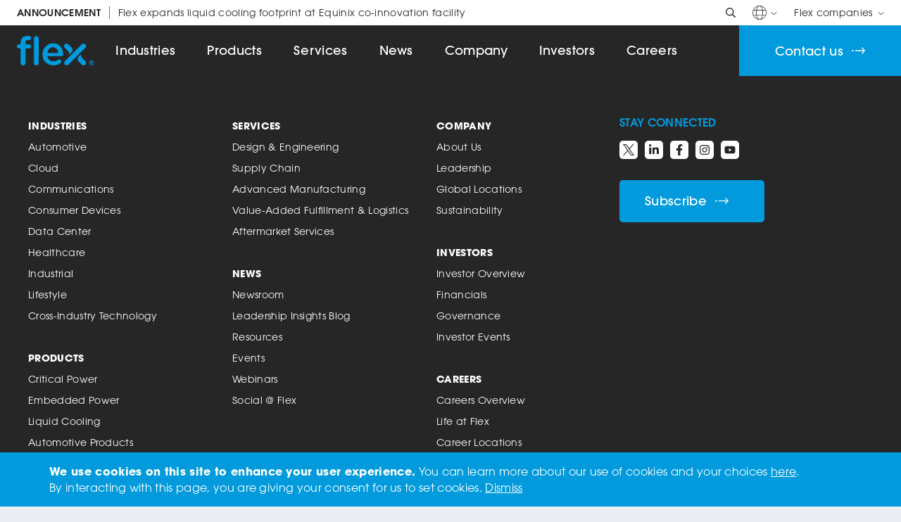

--- FILE ---
content_type: text/javascript
request_url: https://flex.com/wp-content/themes/flex-parent/scripts/build/navigation.js?ver=1.8.1
body_size: 620
content:
$=jQuery;var dropdown=$(".desktop.menu .dropdown"),perspective_origin=null,virtual_dropdown=dropdown.clone().addClass("virtual").css({opacity:0,pointerEvents:"none"}).appendTo(".desktop.menu");function show_dropdown(e,n,i){virtual_dropdown.find(".content").html(e);var o=virtual_dropdown.width(),t=virtual_dropdown.height();perspective_origin=n.left+o/2+"px",$(".desktop.menu").css({perspectiveOrigin:perspective_origin});var s=virtual_dropdown.find(".content").clone();s.css({position:"absolute",opacity:0}),dropdown.append(s),dropdown.is(".visible")?(s.css({transform:"right"==i?"translateX(-12px)":"translateX(12px)"}),requestAnimationFrame((function(){$(".desktop.menu .dropdown:not(.virtual) .content").css({opacity:0,transform:"right"==i?"translateX(12px)":"translateX(-12px)"}),$(s).css({opacity:1,transform:"translateX(0px)"}),setTimeout((function(){$(".desktop.menu .dropdown:not(.virtual) .content:not(:last-child)").remove()}),500)})),dropdown.css({transition:"left 500ms cubic-bezier(0.19, 1, 0.22, 1), width 500ms cubic-bezier(0.19, 1, 0.22, 1), height 500ms cubic-bezier(0.19, 1, 0.22, 1)"})):($(".desktop.menu .dropdown .content:not(:last-child)").remove(),s.css({opacity:1}),dropdown.css({transition:"transform 500ms cubic-bezier(0.19, 1, 0.22, 1), opacity 500ms cubic-bezier(0.19, 1, 0.22, 1)"}),dropdown.addClass("visible")),dropdown.css({left:n.left,width:o,height:t})}function hide_dropdown(){$(".desktop.menu").css({perspectiveOrigin:perspective_origin}),dropdown.css({transition:"transform 500ms cubic-bezier(0.19, 1, 0.22, 1), opacity 500ms cubic-bezier(0.19, 1, 0.22, 1)"}),dropdown.removeClass("visible")}function update_language_switcher(){$("#flex-header .language a").each((function(){$(this).attr("href",location.href.replace(location.origin,$(this).data("root")))})),$("#flex-header .mobile-language a").each((function(){$(this).attr("href",location.href.replace(location.origin,$(this).data("root")))}))}$(".desktop.menu ul.menu > li > ul.sub-menu").each((function(){$(this).find("li").length>10&&$(this).css({columnCount:2})})),$(".desktop.menu ul.menu > li").on("mouseenter",(function(e){if(!$(this).is(".active")&&e.relatedTarget){var n="right";if(e.offsetX<$(this).width()/2&&(n="left"),$("ul.menu > li").removeClass("active"),$(this).addClass("active"),$(this).is(".menu-item-has-children"))show_dropdown($(this).find("ul.sub-menu").clone(),$(this).position(),n);else hide_dropdown()}})),$(".desktop.menu ul.menu, .desktop.menu .dropdown").on("mouseleave",(function(e){$(e.relatedTarget).is(".menu, .menu-item, .dropdown")||($("ul.menu > li").removeClass("active"),hide_dropdown())})),$("#flex-header .search").on("click",(function(){$(this).toggleClass("open"),$(this).find("input").focus()})),update_language_switcher(),addEventListener("hashchange",(function(){update_language_switcher()})),$("#flex-header .languages").on("mouseenter",(function(){$(this).find("div.l-menu-wrapper").addClass("visible")})),$("#flex-header .languages").on("mouseleave",(function(){$(this).find("div.l-menu-wrapper").removeClass("visible")})),$("#flex-header .mobile-languages").on("mouseenter",(function(){$(this).find("div.l-menu-wrapper").addClass("visible")})),$("#flex-header .mobile-languages").on("mouseleave",(function(){$(this).find("div.l-menu-wrapper").removeClass("visible")})),$("#flex-header .companies").on("mouseenter",(function(){$(this).find("ul.menu").addClass("visible")})),$("#flex-header .companies").on("mouseleave",(function(){$(this).find("ul.menu").removeClass("visible")})),$("#flex-header .mobile-menu-toggle").on("click",(function(){$(this).find(".bar").toggleClass("close"),$("#flex-header nav.mobile").toggleClass("visible")}));

--- FILE ---
content_type: text/javascript
request_url: https://flex.com/wp-content/themes/flex-parent/scripts/build/global.js?ver=1.8.1
body_size: -155
content:
function dismiss_cookie_notice(){$("#cookie-notice").css({bottom:-$("#cookie-notice").outerHeight()+"px"}),Cookies.set("wp-cookie-notice","false")}$=jQuery,document.fonts?document.fonts.ready.then((function(){$("body").addClass("fonts-loaded")})):$("body").addClass("fonts-loaded"),Cookies.set("wp-fonts-loaded","true"),$("#cookie-notice a[href='#dismiss']").on("click",(function(o){o.preventDefault(),dismiss_cookie_notice()}))

--- FILE ---
content_type: image/svg+xml
request_url: https://flex.com/wp-content/themes/flex-parent/images/logo.svg
body_size: 1416
content:
<svg version="1.1" id="Layer_1" xmlns="http://www.w3.org/2000/svg" xmlns:xlink="http://www.w3.org/1999/xlink" x="0px" y="0px"
	 viewBox="0 0 116.5 44.4" style="enable-background:new 0 0 116.5 44.4;" xml:space="preserve">
<style type="text/css">
	.st0{fill-rule:evenodd;clip-rule:evenodd;fill:#009ADD;}
	.st1{enable-background:new    ;}
	.st2{fill:#009ADD;}
</style>
<g id="Group-16" transform="translate(0.000000, 0.436893)">
	<path id="Fill-1" class="st0" d="M61.9,25.1c-5.2,0-10.4,0-15.5,0c-0.1,0-0.1,0-0.2-0.1c-0.3-0.6,0-1.2,0.2-1.8
		c0.7-2.5,2-4.5,4.3-5.7c4.4-2.3,9.4-0.1,11.1,4.7c0.3,0.9,0.5,1.7,0.6,2.6C62.3,25.1,62.1,25.1,61.9,25.1 M57,10.9
		c-5.7-0.8-10.4,1.1-14.2,5.2c-3.9,4.3-4.9,9.4-3.9,14.9c0.8,4.4,3.1,7.9,7,10.3c3.4,2.1,7.1,2.8,11,2.5c3.3-0.3,6.3-1.4,8.9-3.5
		c1.1-0.9,1.4-2.3,0.8-3.6c-0.9-1.7-2.9-2.2-4.6-1c-2,1.4-4.1,2.1-6.5,2.2c-4.8,0.1-8.3-2.5-9.4-7.2C46,30,46,29.9,46.8,29.9
		c3.4,0,6.9,0,10.3,0l0,0c3.5,0,6.9,0,10.4,0c1.4,0,2.3-0.8,2.3-2.2c0-1.5-0.2-3.1-0.5-4.6C67.9,16.7,63.7,11.8,57,10.9"/>
	<g id="Group-5" transform="translate(0.000000, 0.113399)">
		<g id="Clip-4">
		</g>
		<path id="Fill-3" class="st0" d="M18.9-0.3c-2-0.3-4-0.3-5.9,0c-3.6,0.5-6.3,3-7,6.5C5.6,8,5.6,9.8,5.6,11.6
			c0,0.4-0.1,0.6-0.6,0.6c-0.7,0-1.3,0-2,0c-1.7,0.1-3,1.4-3,3.1s1.3,2.9,3,3c0.5,0,1,0,1.6,0c1,0,1-0.2,1,1c0,6.9,0,13.7,0,20.6
			c0,1.1,0.3,2,1,2.8c1,1.1,2.6,1.5,4,0.9c1.5-0.6,2.4-1.8,2.4-3.5c0-3.5,0-7,0-10.5c0-3.6,0-7.1,0-10.7c0-0.5,0.1-0.7,0.7-0.7
			c1.6,0,3.2,0,4.8,0c1.3,0,2.4-0.8,2.8-2c0.7-2.1-0.7-4-3-4.1c-1.6,0-3.2,0-4.8,0c-0.4,0-0.6-0.1-0.6-0.5c0-0.7,0-1.3,0-2
			c0.2-2.3,1.3-3.7,3.3-3.9c0.7-0.1,1.4,0,2.2,0c1.7,0,3-1.2,3.1-2.9C21.6,1.3,20.4-0.1,18.9-0.3"/>
	</g>
	<g id="Group-8" transform="translate(71.033760, 11.732707)">
		<g id="Clip-7">
		</g>
		<path id="Fill-6" class="st0" d="M33,1.7c-0.6-1.4-1.9-2.2-3.5-2.3c-1.1-0.1-2.1,0.5-2.9,1.3c-4.8,4.8-9.7,9.5-14.5,14.3
			c-3.6,3.6-7.3,7.2-10.9,10.8c-1.9,1.9-1.2,5,1.3,6c1.8,0.7,3.2,0.1,4.5-1.2c3.7-3.7,7.5-7.4,11.2-11.1c4.7-4.6,9.3-9.2,14-13.8
			C33.2,4.7,33.6,3.1,33,1.7"/>
	</g>
	<path id="Fill-9" class="st0" d="M32.8,3.7c0-0.2,0-0.5,0-0.7c-0.1-1.1-0.7-1.9-1.6-2.5c-2.1-1.4-5.2-0.2-5.5,2.1
		c-0.1,0.3-0.1,0.6-0.1,0.9c0,12.1,0,24.1,0,36.2c0,0.8,0.1,1.5,0.4,2.2c0.7,1.4,2.3,2.2,4,1.8c1.5-0.3,2.7-1.6,2.9-3.1
		c-0.1-0.2-0.1-0.5-0.1-0.7C32.8,28,32.8,15.9,32.8,3.7z"/>
	<g id="Group-13" transform="translate(91.179889, 28.205651)">
		<g id="Clip-12">
		</g>
		<path id="Fill-11" class="st0" d="M7.1,4.4C6,3.4,5.5,2.2,5.5,0.6c0,0,0-0.1,0-0.3c0-0.3,0.2-0.7-0.2-0.9C5-0.7,4.8-0.3,4.6-0.1
			C3.5,0.9,2.4,2,1.4,3.1c-1.6,1.7-1.6,4.6,0,6.2c1.8,1.9,3.6,3.6,5.5,5.4c1.1,1,2.4,1.2,3.8,0.7c2.7-1,3.3-4.2,1.3-6.2
			C10.3,7.6,8.7,6,7.1,4.4"/>
	</g>
	<path id="Fill-14" class="st0" d="M77.2,22.5c1.2,1.2,1.7,2.6,1.4,4.2c0,0.2-0.2,0.5,0.1,0.7c0.3,0.2,0.5,0,0.7-0.2
		c1-1,2.1-2.1,3.1-3.1c1.9-1.9,2-4.8,0.1-6.8c-1.7-1.7-3.4-3.3-5-5c-0.7-0.7-1.6-1.1-2.8-1.1c-0.3,0-0.7,0-1.1,0.2
		c-2.7,0.9-3.5,4.1-1.5,6.2C73.9,19.2,75.6,20.8,77.2,22.5"/>
</g>
<g class="st1">
	<path class="st2" d="M112.8,36.8c0.6,0,1.3,0.2,1.8,0.5c0.6,0.3,1.1,0.8,1.4,1.4c0.3,0.6,0.5,1.2,0.5,1.9c0,0.7-0.2,1.3-0.5,1.9
		c-0.3,0.6-0.8,1.1-1.4,1.4c-0.6,0.3-1.2,0.5-1.9,0.5s-1.3-0.2-1.9-0.5c-0.6-0.3-1.1-0.8-1.4-1.4c-0.3-0.6-0.5-1.2-0.5-1.9
		c0-0.7,0.2-1.3,0.5-1.9c0.3-0.6,0.8-1.1,1.4-1.4C111.5,37,112.1,36.8,112.8,36.8z M112.8,37.6c-0.5,0-1,0.1-1.5,0.4
		s-0.8,0.6-1.1,1.1c-0.3,0.5-0.4,1-0.4,1.5c0,0.5,0.1,1,0.4,1.5c0.3,0.5,0.6,0.8,1.1,1.1s1,0.4,1.5,0.4c0.5,0,1-0.1,1.5-0.4
		c0.5-0.3,0.8-0.6,1.1-1.1s0.4-1,0.4-1.5c0-0.5-0.1-1-0.4-1.5c-0.3-0.5-0.6-0.9-1.1-1.1C113.8,37.7,113.3,37.6,112.8,37.6z
		 M111.1,42.6v-4h0.8c0.8,0,1.2,0,1.3,0c0.3,0,0.5,0.1,0.6,0.2c0.1,0.1,0.3,0.2,0.4,0.4c0.1,0.2,0.1,0.4,0.1,0.6
		c0,0.3-0.1,0.5-0.3,0.7c-0.2,0.2-0.5,0.3-0.8,0.4c0.1,0,0.2,0.1,0.3,0.1c0.1,0.1,0.2,0.2,0.3,0.3c0,0,0.1,0.2,0.3,0.5l0.5,0.8h-1
		l-0.3-0.6c-0.2-0.4-0.4-0.7-0.6-0.8c-0.1-0.1-0.3-0.2-0.6-0.2h-0.2v1.6H111.1z M111.9,40.3h0.3c0.5,0,0.8,0,0.9-0.1
		c0.1,0,0.2-0.1,0.3-0.2c0.1-0.1,0.1-0.2,0.1-0.3c0-0.1,0-0.2-0.1-0.3c-0.1-0.1-0.2-0.1-0.3-0.2c-0.1,0-0.4-0.1-0.9-0.1h-0.3V40.3z"
		/>
</g>
</svg>
